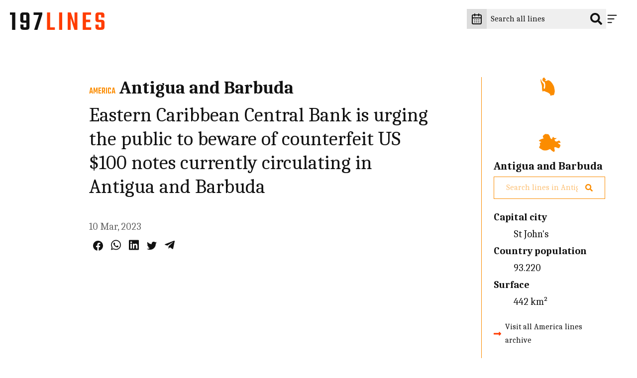

--- FILE ---
content_type: application/javascript
request_url: https://cs.iubenda.com/cookie-solution/confs/js/40015018.js
body_size: -2
content:
_iub.csRC = { consApiKey: 'QRNi8RNPV4qXbzeyMi2qOnB3GSlhFMxz', showBranding: false }
_iub.csEnabled = true;
_iub.csPurposes = [4,7,3,1,2,5];
_iub.cpUpd = 1709910045;
_iub.csT = 0.05;
_iub.googleConsentModeV2 = true;
_iub.totalNumberOfProviders = 8;
